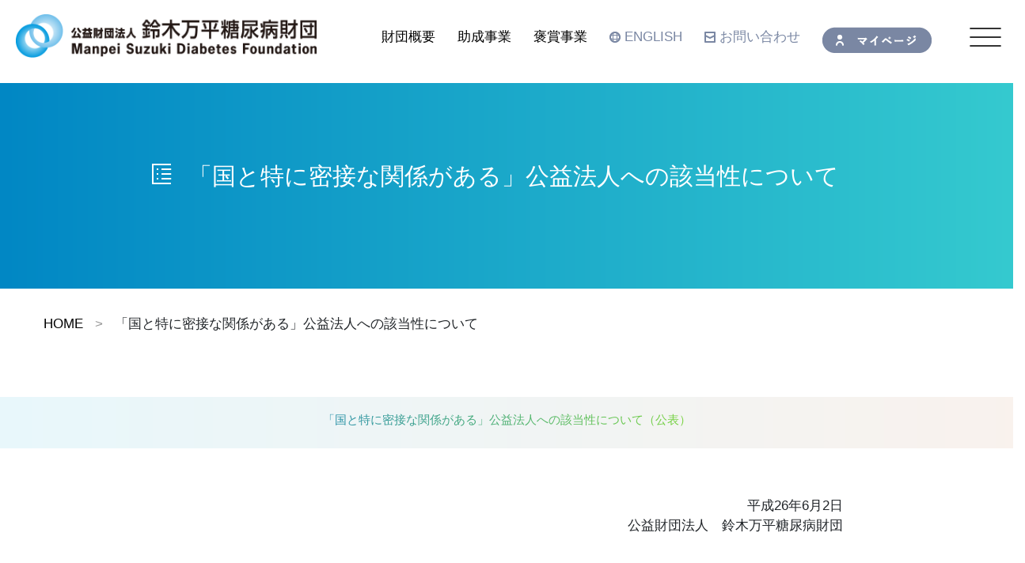

--- FILE ---
content_type: text/html; charset=UTF-8
request_url: https://suzuki-manpei-df.or.jp/public/
body_size: 6169
content:
<!DOCTYPE html>
<html xmlns="http://www.w3.org/1999/xhtml" xml:lang="ja" lang="ja">
<head>
	<meta http-equiv="Content-Type" content="text/html; charset=UTF-8">
	<meta name="viewport" content="width=device-width, initial-scale=1">
		<title>公益財団法人　鈴木万平糖尿病財団｜「国と特に密接な関係がある」公益法人への該当性について</title>
		<link href="https://fonts.googleapis.com/css?family=Lato:300" rel="stylesheet">
	<link href="https://fonts.googleapis.com/earlyaccess/notosansjapanese.css" rel="stylesheet">
	<link href="https://fonts.googleapis.com/css?family=Lato:400,900" rel="stylesheet">
	<script src="https://ajax.googleapis.com/ajax/libs/jquery/1.11.3/jquery.min.js"></script>
	<link rel="preconnect" href="https://fonts.googleapis.com">
	<link rel="preconnect" href="https://fonts.gstatic.com" crossorigin>
	<link href="https://fonts.googleapis.com/css2?family=Noto+Sans+JP:wght@100;300;400;500;700;900&family=Noto+Sans:wght@100;200;300;400;500;600;700;800;900&display=swap" rel="stylesheet">
	<link href="https://fonts.googleapis.com/css2?family=Open+Sans&display=swap" rel="stylesheet">
	<link href='https://fonts.googleapis.com/css?family=Josefin+Sans' rel='stylesheet'>
	<script src="https://suzuki-manpei-df.or.jp/../include/js/fade.js"></script>
		<link rel="stylesheet" type="text/css" href="https://suzuki-manpei-df.or.jp/../include/css/main.css">
		<!-- BootstrapのCSS読み込み -->
	<link rel="stylesheet" type="text/css" href="https://suzuki-manpei-df.or.jp/../include/css/bootstrap.min.css">
	<!-- BootstrapのJS読み込み -->
	<meta name='robots' content='max-image-preview:large' />
<style id='wp-img-auto-sizes-contain-inline-css' type='text/css'>
img:is([sizes=auto i],[sizes^="auto," i]){contain-intrinsic-size:3000px 1500px}
/*# sourceURL=wp-img-auto-sizes-contain-inline-css */
</style>
<style id='classic-theme-styles-inline-css' type='text/css'>
/*! This file is auto-generated */
.wp-block-button__link{color:#fff;background-color:#32373c;border-radius:9999px;box-shadow:none;text-decoration:none;padding:calc(.667em + 2px) calc(1.333em + 2px);font-size:1.125em}.wp-block-file__button{background:#32373c;color:#fff;text-decoration:none}
/*# sourceURL=/wp-includes/css/classic-themes.min.css */
</style>
	<script src="https://suzuki-manpei-df.or.jp/../include/js/bootstrap.min.js"></script>
	<script src="https://suzuki-manpei-df.or.jp/../include/js/jquery-3.4.1.min.js"></script>
	<script src="https://suzuki-manpei-df.or.jp/../include/js/jquery-ui.min.js"></script>
	<script src="https://suzuki-manpei-df.or.jp/../include/js/menu.js"></script>
	<script src="https://suzuki-manpei-df.or.jp/../include/js/main.js"></script>

	<!-- colorbox用 -->
	<script type="text/javascript" src="https://suzuki-manpei-df.or.jp/../include/js/jquery.colorbox-min.js"></script>
	<script type="text/javascript" src="https://suzuki-manpei-df.or.jp/../include/js/colorbox.js"></script>
	<link rel="stylesheet" type="text/css" href="https://suzuki-manpei-df.or.jp/../include/css/colorbox.css">

	<link rel="stylesheet" type="text/css" href="https://suzuki-manpei-df.or.jp/../include/css/style.css">
	<link rel="stylesheet" type="text/css" href="https://suzuki-manpei-df.or.jp/../include/css/rps.css">
<style id='global-styles-inline-css' type='text/css'>
:root{--wp--preset--aspect-ratio--square: 1;--wp--preset--aspect-ratio--4-3: 4/3;--wp--preset--aspect-ratio--3-4: 3/4;--wp--preset--aspect-ratio--3-2: 3/2;--wp--preset--aspect-ratio--2-3: 2/3;--wp--preset--aspect-ratio--16-9: 16/9;--wp--preset--aspect-ratio--9-16: 9/16;--wp--preset--color--black: #000000;--wp--preset--color--cyan-bluish-gray: #abb8c3;--wp--preset--color--white: #ffffff;--wp--preset--color--pale-pink: #f78da7;--wp--preset--color--vivid-red: #cf2e2e;--wp--preset--color--luminous-vivid-orange: #ff6900;--wp--preset--color--luminous-vivid-amber: #fcb900;--wp--preset--color--light-green-cyan: #7bdcb5;--wp--preset--color--vivid-green-cyan: #00d084;--wp--preset--color--pale-cyan-blue: #8ed1fc;--wp--preset--color--vivid-cyan-blue: #0693e3;--wp--preset--color--vivid-purple: #9b51e0;--wp--preset--gradient--vivid-cyan-blue-to-vivid-purple: linear-gradient(135deg,rgb(6,147,227) 0%,rgb(155,81,224) 100%);--wp--preset--gradient--light-green-cyan-to-vivid-green-cyan: linear-gradient(135deg,rgb(122,220,180) 0%,rgb(0,208,130) 100%);--wp--preset--gradient--luminous-vivid-amber-to-luminous-vivid-orange: linear-gradient(135deg,rgb(252,185,0) 0%,rgb(255,105,0) 100%);--wp--preset--gradient--luminous-vivid-orange-to-vivid-red: linear-gradient(135deg,rgb(255,105,0) 0%,rgb(207,46,46) 100%);--wp--preset--gradient--very-light-gray-to-cyan-bluish-gray: linear-gradient(135deg,rgb(238,238,238) 0%,rgb(169,184,195) 100%);--wp--preset--gradient--cool-to-warm-spectrum: linear-gradient(135deg,rgb(74,234,220) 0%,rgb(151,120,209) 20%,rgb(207,42,186) 40%,rgb(238,44,130) 60%,rgb(251,105,98) 80%,rgb(254,248,76) 100%);--wp--preset--gradient--blush-light-purple: linear-gradient(135deg,rgb(255,206,236) 0%,rgb(152,150,240) 100%);--wp--preset--gradient--blush-bordeaux: linear-gradient(135deg,rgb(254,205,165) 0%,rgb(254,45,45) 50%,rgb(107,0,62) 100%);--wp--preset--gradient--luminous-dusk: linear-gradient(135deg,rgb(255,203,112) 0%,rgb(199,81,192) 50%,rgb(65,88,208) 100%);--wp--preset--gradient--pale-ocean: linear-gradient(135deg,rgb(255,245,203) 0%,rgb(182,227,212) 50%,rgb(51,167,181) 100%);--wp--preset--gradient--electric-grass: linear-gradient(135deg,rgb(202,248,128) 0%,rgb(113,206,126) 100%);--wp--preset--gradient--midnight: linear-gradient(135deg,rgb(2,3,129) 0%,rgb(40,116,252) 100%);--wp--preset--font-size--small: 13px;--wp--preset--font-size--medium: 20px;--wp--preset--font-size--large: 36px;--wp--preset--font-size--x-large: 42px;--wp--preset--spacing--20: 0.44rem;--wp--preset--spacing--30: 0.67rem;--wp--preset--spacing--40: 1rem;--wp--preset--spacing--50: 1.5rem;--wp--preset--spacing--60: 2.25rem;--wp--preset--spacing--70: 3.38rem;--wp--preset--spacing--80: 5.06rem;--wp--preset--shadow--natural: 6px 6px 9px rgba(0, 0, 0, 0.2);--wp--preset--shadow--deep: 12px 12px 50px rgba(0, 0, 0, 0.4);--wp--preset--shadow--sharp: 6px 6px 0px rgba(0, 0, 0, 0.2);--wp--preset--shadow--outlined: 6px 6px 0px -3px rgb(255, 255, 255), 6px 6px rgb(0, 0, 0);--wp--preset--shadow--crisp: 6px 6px 0px rgb(0, 0, 0);}:where(.is-layout-flex){gap: 0.5em;}:where(.is-layout-grid){gap: 0.5em;}body .is-layout-flex{display: flex;}.is-layout-flex{flex-wrap: wrap;align-items: center;}.is-layout-flex > :is(*, div){margin: 0;}body .is-layout-grid{display: grid;}.is-layout-grid > :is(*, div){margin: 0;}:where(.wp-block-columns.is-layout-flex){gap: 2em;}:where(.wp-block-columns.is-layout-grid){gap: 2em;}:where(.wp-block-post-template.is-layout-flex){gap: 1.25em;}:where(.wp-block-post-template.is-layout-grid){gap: 1.25em;}.has-black-color{color: var(--wp--preset--color--black) !important;}.has-cyan-bluish-gray-color{color: var(--wp--preset--color--cyan-bluish-gray) !important;}.has-white-color{color: var(--wp--preset--color--white) !important;}.has-pale-pink-color{color: var(--wp--preset--color--pale-pink) !important;}.has-vivid-red-color{color: var(--wp--preset--color--vivid-red) !important;}.has-luminous-vivid-orange-color{color: var(--wp--preset--color--luminous-vivid-orange) !important;}.has-luminous-vivid-amber-color{color: var(--wp--preset--color--luminous-vivid-amber) !important;}.has-light-green-cyan-color{color: var(--wp--preset--color--light-green-cyan) !important;}.has-vivid-green-cyan-color{color: var(--wp--preset--color--vivid-green-cyan) !important;}.has-pale-cyan-blue-color{color: var(--wp--preset--color--pale-cyan-blue) !important;}.has-vivid-cyan-blue-color{color: var(--wp--preset--color--vivid-cyan-blue) !important;}.has-vivid-purple-color{color: var(--wp--preset--color--vivid-purple) !important;}.has-black-background-color{background-color: var(--wp--preset--color--black) !important;}.has-cyan-bluish-gray-background-color{background-color: var(--wp--preset--color--cyan-bluish-gray) !important;}.has-white-background-color{background-color: var(--wp--preset--color--white) !important;}.has-pale-pink-background-color{background-color: var(--wp--preset--color--pale-pink) !important;}.has-vivid-red-background-color{background-color: var(--wp--preset--color--vivid-red) !important;}.has-luminous-vivid-orange-background-color{background-color: var(--wp--preset--color--luminous-vivid-orange) !important;}.has-luminous-vivid-amber-background-color{background-color: var(--wp--preset--color--luminous-vivid-amber) !important;}.has-light-green-cyan-background-color{background-color: var(--wp--preset--color--light-green-cyan) !important;}.has-vivid-green-cyan-background-color{background-color: var(--wp--preset--color--vivid-green-cyan) !important;}.has-pale-cyan-blue-background-color{background-color: var(--wp--preset--color--pale-cyan-blue) !important;}.has-vivid-cyan-blue-background-color{background-color: var(--wp--preset--color--vivid-cyan-blue) !important;}.has-vivid-purple-background-color{background-color: var(--wp--preset--color--vivid-purple) !important;}.has-black-border-color{border-color: var(--wp--preset--color--black) !important;}.has-cyan-bluish-gray-border-color{border-color: var(--wp--preset--color--cyan-bluish-gray) !important;}.has-white-border-color{border-color: var(--wp--preset--color--white) !important;}.has-pale-pink-border-color{border-color: var(--wp--preset--color--pale-pink) !important;}.has-vivid-red-border-color{border-color: var(--wp--preset--color--vivid-red) !important;}.has-luminous-vivid-orange-border-color{border-color: var(--wp--preset--color--luminous-vivid-orange) !important;}.has-luminous-vivid-amber-border-color{border-color: var(--wp--preset--color--luminous-vivid-amber) !important;}.has-light-green-cyan-border-color{border-color: var(--wp--preset--color--light-green-cyan) !important;}.has-vivid-green-cyan-border-color{border-color: var(--wp--preset--color--vivid-green-cyan) !important;}.has-pale-cyan-blue-border-color{border-color: var(--wp--preset--color--pale-cyan-blue) !important;}.has-vivid-cyan-blue-border-color{border-color: var(--wp--preset--color--vivid-cyan-blue) !important;}.has-vivid-purple-border-color{border-color: var(--wp--preset--color--vivid-purple) !important;}.has-vivid-cyan-blue-to-vivid-purple-gradient-background{background: var(--wp--preset--gradient--vivid-cyan-blue-to-vivid-purple) !important;}.has-light-green-cyan-to-vivid-green-cyan-gradient-background{background: var(--wp--preset--gradient--light-green-cyan-to-vivid-green-cyan) !important;}.has-luminous-vivid-amber-to-luminous-vivid-orange-gradient-background{background: var(--wp--preset--gradient--luminous-vivid-amber-to-luminous-vivid-orange) !important;}.has-luminous-vivid-orange-to-vivid-red-gradient-background{background: var(--wp--preset--gradient--luminous-vivid-orange-to-vivid-red) !important;}.has-very-light-gray-to-cyan-bluish-gray-gradient-background{background: var(--wp--preset--gradient--very-light-gray-to-cyan-bluish-gray) !important;}.has-cool-to-warm-spectrum-gradient-background{background: var(--wp--preset--gradient--cool-to-warm-spectrum) !important;}.has-blush-light-purple-gradient-background{background: var(--wp--preset--gradient--blush-light-purple) !important;}.has-blush-bordeaux-gradient-background{background: var(--wp--preset--gradient--blush-bordeaux) !important;}.has-luminous-dusk-gradient-background{background: var(--wp--preset--gradient--luminous-dusk) !important;}.has-pale-ocean-gradient-background{background: var(--wp--preset--gradient--pale-ocean) !important;}.has-electric-grass-gradient-background{background: var(--wp--preset--gradient--electric-grass) !important;}.has-midnight-gradient-background{background: var(--wp--preset--gradient--midnight) !important;}.has-small-font-size{font-size: var(--wp--preset--font-size--small) !important;}.has-medium-font-size{font-size: var(--wp--preset--font-size--medium) !important;}.has-large-font-size{font-size: var(--wp--preset--font-size--large) !important;}.has-x-large-font-size{font-size: var(--wp--preset--font-size--x-large) !important;}
/*# sourceURL=global-styles-inline-css */
</style>
</head>
<body>
<div class="main">
		<!-- main_container start -->
		<div class="main_container">
			<header class="header">
				<!-- PC用メニュー start -->
				<nav class="navbar navbar-expand-md navbar-light bg-white">
					<div id="header_pc">
						<div id="header_bar" class="header_bar">
							<div class="header_box">
								<div class="top_l">
									<a class="navbar-brand" href="https://suzuki-manpei-df.or.jp/"><img src="https://suzuki-manpei-df.or.jp/../include/img/logo.png" alt="公益財団法人　鈴木万平糖尿病財団" style="max-width: 400px;"></a>
								</div>
								<div class="top_r">
									<div class="pc_menu">
										<ul class="menu">
											<li class="cate">
												<a href="https://suzuki-manpei-df.or.jp/outline/">
													財団概要
												</a>
											</li>
											<li class="cate">
												<a href="https://suzuki-manpei-df.or.jp/fur/">
													助成事業
												</a>
											</li>
											<li class="cate">
												<a href="https://suzuki-manpei-df.or.jp/accolade/">
													褒賞事業
												</a>
											</li>
											<li class="cate txt_gray">
												<a href="https://www.manpeisuzukiprize.org/website/english.html">
													<img src="https://suzuki-manpei-df.or.jp/../include/img/ico_eng_g.png">ENGLISH
												</a>
											</li>
											<li class="cate txt_gray">
												<a href="https://suzuki-manpei-df.or.jp/inquiry/">
													<img src="https://suzuki-manpei-df.or.jp/../include/img/ico_mail_g.png">お問い合わせ
												</a>
											</li>
											<li>
												<a href="https://www.suzuki-manpei-df.jp/login/"><img src="https://suzuki-manpei-df.or.jp/../include/img/btn_mypage_g.png" alt="マイページログイン"></a>
											</li>
											<li>
											</li>
										</ul>
										<div id="menubtn" class=""><a href="https://suzuki-manpei-df.or.jp/" onclick="show_rps_menu();return false;"><img src="https://suzuki-manpei-df.or.jp/../include/img/ico_menu.png"></a></div>
									</div>
								</div>
							</div>
						</div>
					</div>
				</nav>
				<!-- PC用メニュー end -->

				<!-- レスポンシブ用メニュー start -->
				<div class="topmenu_area">
					<div class="topmenu_wrap">
						<div class="topmenu topmenu_on" id="topmenu">
							<div class="logo">
								<h1><a href="https://suzuki-manpei-df.or.jp/">
									<img src="https://suzuki-manpei-df.or.jp/../include/img/logo.png" alt="公益財団法人　鈴木万平糖尿病財団" id="logo_l">
								</a></h1>
							</div>
							<div class="clear"></div>
							<div id="menubtn" class=""><a href="https://suzuki-manpei-df.or.jp/" onclick="show_rps_menu();return false;"><img src="https://suzuki-manpei-df.or.jp/../include/img/ico_menu.png"></a></div>
							<div id="closebtn" class="hide"><a href="https://suzuki-manpei-df.or.jp/" onclick="hide_rps_menu();return false;"><img src="https://suzuki-manpei-df.or.jp/../include/img/ico_close.png"></a></div>
						</div>
					</div>
				</div>
				<div id="header_rps" class="header hide">
					<div class="menu_cover" onclick="hide_rps_menu();return false;"></div>
					<!-- メニュー内部 -->
					<div class="menu">
						<div class="navmenu_logo"><a href="https://suzuki-manpei-df.or.jp/"><img src="https://suzuki-manpei-df.or.jp/../include/img/logo_w.png" alt="公益財団法人　鈴木万平糖尿病財団"></a></div>
						<table class="tbl_menu">
							<tr>
								<td>
									<ul class="nocate_menu">
										<li><a href="https://suzuki-manpei-df.or.jp/"><img src="https://suzuki-manpei-df.or.jp/../include/img/ico_home_w.png">HOME</a></li>
										<li><a href="https://suzuki-manpei-df.or.jp/newslist/"><img src="https://suzuki-manpei-df.or.jp/../include/img/ico_news_w.png">お知らせ</a></li>
										<li><a href="https://suzuki-manpei-df.or.jp/inquiry/"><img src="https://suzuki-manpei-df.or.jp/../include/img/ico_mail_w.png">お問い合わせ</a></li>
										<li><a href="https://www.manpeisuzukiprize.org/website/english.html"><img src="https://suzuki-manpei-df.or.jp/../include/img/ico_eng_w.png">ENGLISH</a></li>
										<li>
											<a href="https://www.suzuki-manpei-df.jp/login/">
												<img src="https://suzuki-manpei-df.or.jp/../include/img/btn_mypage_w.png" alt="マイページログイン" class="py-4 mypage rps_off">
												<img src="https://suzuki-manpei-df.or.jp/../include/img/btn_mypage_w2.png" alt="マイページログイン" class="py-4 mypage rps_on">
											</a>
										</li>
									</ul>
								</td>
								<td>
									<div class="menu_cate">
										<a href="https://suzuki-manpei-df.or.jp/outline/">
											<div>
												財団の概要
											</div>
										</a>
									</div>
									<div class="menu_list">
										<ul>
											<li><a href="https://suzuki-manpei-df.or.jp/outline/intent.html">設立趣旨</a></li>
											<li><a href="https://suzuki-manpei-df.or.jp/outline/history.html">沿革</a></li>
											<li><a href="https://suzuki-manpei-df.or.jp/outline/information.html">業務・財務資料</a></li>
											<li><a href="https://suzuki-manpei-df.or.jp/outline/officer.html">役員等名簿</a></li>
										</ul>
									</div>
								</td>

								<td>
									<div class="menu_cate">
										<a href="https://suzuki-manpei-df.or.jp/fur/">
											<div>
												助成事業について
											</div>
										</a>
									</div>
									<div class="menu_list">
										<ul>
											<li><a href="https://suzuki-manpei-df.or.jp/fur/fellow.html">海外留学助成 募集要領</a></li>
											<li><a href="https://suzuki-manpei-df.or.jp/fur/foreign.html">外国人研究者招聘助成 募集要領</a></li>
											<li><a href="https://suzuki-manpei-df.or.jp/fur/symposium.html">会議・シンポジウム助成 募集要領</a></li>
											<li><a href="https://suzuki-manpei-df.or.jp/fur/diabetic2.html">調査研究助成 募集要領</a></li>
											<li><a href="https://suzuki-manpei-df.or.jp/fur/research.html">若手研究者調査研究助成 募集要領</a></li>
											<li><a href="https://suzuki-manpei-df.or.jp/fur/setup.html">セットアップ調査研究助成 募集要領</a></li>
											<li><a href="https://suzuki-manpei-df.or.jp/fur/person.html">助成対象者（直近・過去5年間）</a></li>
											<li><a href="https://suzuki-manpei-df.or.jp/fur/fellow_mid_report.html">海外留学助成 中間近況報告</a></li>
										</ul>
									</div>
								</td>

								<td>
									<div class="menu_cate">
										<a href="https://suzuki-manpei-df.or.jp/accolade/">
											<div>
												褒賞事業について
											</div>
										</a>
									</div>
									<div class="menu_list">
										<ul>
											<li><a href="https://suzuki-manpei-df.or.jp/accolade/suzukimanpei.html">鈴木万平糖尿病国内賞 募集要領</a></li>
											<li><a href="https://suzuki-manpei-df.or.jp/accolade/suzukimanpei_winner.html">鈴木万平糖尿病国内賞 受賞者</a></li>
											<li><a href="https://suzuki-manpei-df.or.jp/accolade/msp.html">鈴木万平糖尿病国際賞 募集要領</a></li>
											<li><a href="https://suzuki-manpei-df.or.jp/accolade/msp_winner.html">鈴木万平糖尿病国際賞 受賞者</a></li>
										</ul>
									</div>
								</td>
							</tr>
						</table>
						<div class="header_menu">
							<ul id="header_menu_list">
								<li><a href="https://suzuki-manpei-df.or.jp/public/">「国と特に密接な関係がある」公益法人への該当性について</a></li>
								<li><a href="https://suzuki-manpei-df.or.jp/access/">アクセスマップ</a></li>
								<li><a href="https://suzuki-manpei-df.or.jp/travel/">交通宿泊申込フォーム</a></li>
								<li><a href="https://suzuki-manpei-df.or.jp/privacy/">個人情報保護方針</a></li>
							</ul>
						</div>
					</div>
				</div>
			</header>
			<!-- レスポンシブ用メニュー end -->
			<!-- header end -->


<!-- メイン -->
<!-- article start -->
<article>
	<!-- タイトル -->
	<div class="row">
		<div class="d-flex justify-content-center" id="page_title">
			<div id="bar_title">
				<h1>
					「国と特に密接な関係がある」公益法人への該当性について				</h1>
			</div>

		</div>
	</div>

	<!-- パンくずリスト -->
	<div id="breadcrumb">
		<ul><li ><a href="https://suzuki-manpei-df.or.jp/" class="home"><span>HOME</span></a></li><li><span>「国と特に密接な関係がある」公益法人への該当性について</span></li></ul><div class="clear"></div>	</div>


	<div class="headline">
	<h4>「国と特に密接な関係がある」公益法人への該当性について（公表）</h4>
</div>
<section>
	<div class="right mgb30">
		<p class="text-right">
			平成26年6月2日<br>
			公益財団法人　鈴木万平糖尿病財団
		</p>
	</div>
	<p class="clear mgb30">
		当法人は、国家公務員法等の規定に関し、国家公務員であった者が法人の役員として再就職する場合に事前に政府に届出をおこなうことが必要な「国と特に密接な関係がある法人」に該当しませんので、その旨公表いたします。
	</p>
	<p class=" mgb30">
		（参考）国家公務員法等の規定<br>
	</p>
	<p class=" mgb30">
		国家公務員法（昭和22年法律第120号）第106条の24第1項第4号<br>
		独立行政法人通則法（平成11年法律第103号）第54条の2第1項において準用する国家<br>
		公務員法第106条の24第1項第4号<br>
		職員の退職管理に関する政令（平成20年政令第389号）第32条<br>
		特定独立行政法人の役員の退職管理に関する政令（平成20年政令第390号）第18条<br>
		職員の退職管理に関する内閣官房令（平成20年内閣府令第83号）第9条<br>
		特定独立行政法人の役員の退職管理に関する内閣官房令（平成20年内閣府令第84号）第8条<br>
	</p>
	<div class="caption_box">
		本件連絡先<br>
		Tel：03-3243-9041　Fax：03-3243-9531
	</div>
</section>

</article>
<!-- article end -->

	</div>
	<!-- main_container end -->

	<!-- foooter start -->
	<footer class="footer px-5">
			<div class="d-flex mx-auto">
				<div class="rapper">
					<div class="text-center">
						<div class="mgt60">
							<a href="https://suzuki-manpei-df.or.jp/"><img src="https://suzuki-manpei-df.or.jp/../include/img/logo_w.png"></a>
						</div>
						<div class="address">
							<div class="text-left">
								<!-- 〒103-8234<br />東京都中央区日本橋3－14－10
								<br />TEL : 03-3243-9041　FAX : 03-3243-9531 -->
								〒103-8234<br />
								東京都中央区日本橋3－14－10<br>
								TEL : 03-3243-9041　FAX : 03-3243-9531							</div>
						</div>
					</div>
					<div class="footer_menu">
						<ul id="footer_list">
							<li>
								<div>
									<a href="https://suzuki-manpei-df.or.jp/public/">
										「国と特に密接な関係がある」公益法人への該当性について
									</a>
								</div>
							</li>
							<li><a href="https://suzuki-manpei-df.or.jp/access/">アクセスマップ</a></li>
							<li><a href="https://suzuki-manpei-df.or.jp/travel/">交通宿泊申込フォーム</a></li>
							<li><a href="https://suzuki-manpei-df.or.jp/privacy/">個人情報保護方針</a></li>
						</ul>
					</div>
					<div class="clear"></div>
					<p class="copy">&copy; MANPEI SUZUKI DIABETES FOUNDATION All Rights Reserved.</p>
				</div>
			</div>
		</footer>
		<!-- footer end -->

	</div>
	<!-- main end -->
	<script type="speculationrules">
{"prefetch":[{"source":"document","where":{"and":[{"href_matches":"/*"},{"not":{"href_matches":["/wordpress/wp-*.php","/wordpress/wp-admin/*","/images/*","/wordpress/wp-content/*","/wordpress/wp-content/plugins/*","/wordpress/wp-content/themes/suzuki-manpei/*","/*\\?(.+)"]}},{"not":{"selector_matches":"a[rel~=\"nofollow\"]"}},{"not":{"selector_matches":".no-prefetch, .no-prefetch a"}}]},"eagerness":"conservative"}]}
</script>
<script type="text/javascript" src="https://suzuki-manpei-df.or.jp/../include/js/jquery-migrate.min.js" id="jquery-migrate-js"></script>
</body>
</html>

--- FILE ---
content_type: text/css
request_url: https://suzuki-manpei-df.or.jp/include/css/main.css
body_size: 7943
content:
@charset "UTF-8";
html {
	font-size: 62.5%; /* -> 10px; */
}

body {
	margin:0;
	padding:0;
	line-height: 2;
	font-family: 'Noto Sans', sans-serif;
	font-family: 'Noto Sans JP', sans-serif;
	font-size: 1.7em;
	color: #000000;
}

/* @font-face {
    font-family: 'LigatureSymbols';
    src: url('../font/LigatureSymbols-2.11.eot');
    src: url('../font/LigatureSymbols-2.11.eot?#iefix') format('embedded-opentype'),
         url('../font/LigatureSymbols-2.11.woff') format('woff'),
         url('../font/LigatureSymbols-2.11.ttf') format('truetype'),
         url('../font/LigatureSymbols-2.11.svg#LigatureSymbols') format('svg');
    src: url('../font/LigatureSymbols-2.11.ttf') format('truetype');
    font-weight: normal;
    font-style: normal;
} */

*{
	-webkit-box-sizing: border-box;
	-moz-box-sizing: border-box;
	-o-box-sizing: border-box;
	-ms-box-sizing: border-box;
	box-sizing: border-box;
}

h1 {
	margin-bottom: 0;
}

h2 {
	font-size: 2.4rem;
	margin-bottom: 0;
}

h4 {
	font-size: 2.4rem;
	margin-bottom: 0;
}

body a {
	text-decoration: underline;
	color: #000000;
}

body a:hover {
	text-decoration: underline;
	color: #000000;
	opacity: 0.8;
}

body a:link {
	color: #000000;
	text-decoration: underline;
}

body a:visited {
	color: #000000;
}

body .btn:hover {
	opacity: 0.6;
}

ul {
	list-style-type: none;
	margin: 0;
	padding-inline-start: 0px;
}

ol {
	padding-inline-start: 18px;
}

ol li {
	padding-left: 5px;
}

dl, dt, dd {
	margin: 0;
}

p {
	margin: 0;
}

.mgt30 { margin-top: 30px;}
.mgt45 { margin-top: 45px;}
.mgt60 { margin-top: 60px;}
.mgb10 { margin-bottom: 10px;}
.mgb20 { margin-bottom: 20px;}
.mgb30 { margin-bottom: 30px;}
.mgb40 { margin-bottom: 40px;}
.mgb60 { margin-bottom: 60px;}
.mgb80 { margin-bottom: 80px;}

span.bold {
	font-weight: bold;
}

.txt_orange {
	color: #e06a6a;
}

.txt_gray {
	color: #7a87a3;
}

.txt_red {
	color: #ff7878;
}

/*
* header
*/
.hide {
	display: none;
}

.header {
	/* max-width: 1200px; */
	margin-right: auto;
	margin-left: auto;
	z-index: 2;
	position: sticky;
    top: 0;
    left: 0;
}


.navbar {
	padding: 0;
}

/* PC用メニュー */
#header_pc {
	display: inline;
	width: 100%;
}

.top_l {
	float: left;
}

.navbar-brand {
	padding: 0;
	margin-right: 0;
}

.top_l img {
	max-width: 410px;
	padding-right: 10px;
	padding: 10px;
}

.top_r {
	color: #ffffff;
	float: right;
}

.top_r .pc_menu {
	height: 95px;
	padding: 24px 0;
}

body .txt_gray a:hover {
	text-decoration: underline;
	color: #7a87a3;
	opacity: 0.8;
}

body .txt_gray a:link {
	color: #7a87a3;
	text-decoration: underline;
}

body .txt_gray a:visited {
	color: #7a87a3;
}

.top_r a img {
	padding: 0 5px 2px 0;
}

.top_r #menubtn {
	display: inline-flex;
}

#header_pc .menu {
	display: inline-flex;
	text-align: center;
	padding-left: 0px;
	margin: 0;
}

#header_pc .menu li{
	float: left;
	padding: 5px 0 0 28px;
}

#header_pc .menu li:last-child{
	padding-right: 10px;
	padding-top: 10px;
}

#header_pc .menu .cate> a {
	text-decoration: none;
}

#header_pc .menu .cate> a:hover {
	text-decoration: none;
}

#header_pc .menu .dropdown-menu a {
	display: block;
	width: 180px;
    font-size: 1.4rem;
	padding: 10px;
	color: #4D4D4D;
	text-decoration: none;
}

#header_pc .menu .dropdown-menu a:hover {
	text-decoration: none;
	color: #4D4D4D;
}


.top_r .menu .dropdown-menu {
	position: absolute;
	top: 100%;
	left: 0;
	z-index: 1000;
	display: none;
	float: left;
	min-width: 10rem;
	padding: 1rem 0;
	margin: .125rem 0 0;
	font-size: 1rem;
	color: #212529;
	text-align: left;
	list-style: none;
	background-color: rgb(255 255 255 / 0.8);
	background-clip: padding-box;
	border: none;
	border-radius: 0;
}

.top_r .menu .dropdown:hover>.dropdown-menu {
	display: block;
}

/* PC画面用メニュー */
.topmenu_area_pc {
	display: none;
}

.menu_cover {
    position: fixed;
    width: 100%;
    height: 100%;
    top: 0;
    left: 0;
    z-index: -1;
    background: rgba(3,3,3,.5);
    display: block;
}

#header_rps .menu {
	color: #ffffff;
	background-color: #007ed9;
	padding: 30px 15px 60px 15px;
}

#header_rps .menu a {
	color: #ffffff;
	text-decoration: none;
}

.navmenu_logo {
	text-align: center;
	margin-bottom: 45px;
}

/* レスポンシブ用メニュー */
.topmenu_area {
	display: none;
}

.clearfix::after {
	content: '';
	display: block;
	clear: both;
}

.rps_on {
	display: none;
}

.rps_off {
	display: inline-block;
}

#header_rps {
    position: fixed;
    top: 0px;
    right: 0px;
    overflow-y: auto;
    /* height: 100vh; */
	background-color: #007ed9;
	width: 100%;
	max-width: 100%;
    height: auto;
}

#header_rps .menu .tbl_menu {
	max-width: 1200px;
	margin: 0 auto;
}

#header_rps .menu .tbl_menu td{
	vertical-align: top;
	padding: 0 30px 0 0;
}

#header_rps .menu .tbl_menu td ul {
	min-width: 200px;
	padding: 25px;
}

#header_rps .menu .tbl_menu td ul li {
	padding: 5px 0;
}

#header_rps .menu .tbl_menu li img {
	padding: 0 10px 3px 0;
}

.menu_cate {
	font-size: 1.8rem;
	margin-bottom: 15px;
}

.menu_list {
	font-size: 1.6rem;
	border-left: 1px solid #ffffff;
	margin-left: 8px;
	min-height: 280px;
}

.menu_list ul {
	padding-left: 24px;
}

.nocate_menu {
	max-width: 200px;
	margin-top: 50px;
}

.nocate_menu li:last-child {
	text-indent: -13px;
}

.nocate_menu .mypage {
	max-width: 150px;
}

#header_rps .menu .tbl_menu td ul li {
	padding: 5px 0;
}

.nocate_menu li{
	padding-left: 25px;
}

#header_rps .header_menu {
	display: inline-block;
	text-align: center;
	width: 100%;
	font-size: 1.6rem;
}

#header_rps #header_menu_list li {
    min-width: auto;
}


#header_rps #header_menu_list {
	display: inline-block;
	/* width: 100%; */
	margin: 40px auto;
    padding: 0;
	max-width: 1200px;
}

#header_menu_list li {
	display: table-cell;
	border: 1px solid #ffffff;
	border-right: none;
	width: 24%;
	margin: 0;
	vertical-align: middle;
    min-width: 265px;
	padding: 5px 10px;
}

#header_menu_list li:first-child {
	border-radius: 28px 0 0 28px;
}

#header_menu_list li:last-child {
	border: 1px solid #ffffff;
	border-radius: 0 28px 28px 0;
}

/*
* TOPページ
*/

/*
* main
*/
.main_container{
	width: 100%;
	background-position: top left;
	background-repeat: repeat;
}

.title_jp:before {
	content: '';
	position: absolute;
	bottom: -10px;/*線の上下位置*/
	display: inline-block;
	width: 60px;/*線の長さ*/
	-webkit-transform: translateX(-50%);
	transform: translateX(-50%);/*位置調整*/
	border: 2px solid #00A893;
}

/*
* fade
*/
.row {
	margin: 0;
}

#fade_img_container {
	max-width: 1200px;
	position: relative;
	margin: 0 auto 0px auto;
}

.fade_box {
	width: 100%;
	float: right;
	box-sizing: border-box;
	padding: 0px;
	position: relative;
}

/* .carousel-control-next, .carousel-control-prev {
	width: 5%;
} */

.carousel_photo img {
	min-height: 290px;
}

.rps_on_crsl {
	display: none !important;
}

.rps_off_crsl {
	display: block !important;
}

#fade_img_container #side {
	display: block;
	/* width: 30px; */
	position: relative;
	text-align: center;
}

#fade_img_container #side #side_pc {
    position: absolute;
    bottom: 0px;
    left: 0;
    margin-left: 15px;
}

/* #fade_img_container #side #side_pc img {
	max-height: 380px;
	z-index: 100;
} */

/* #fade_img_container #side #side_rps {
	display: none;
} */

/*
* Topページ フェード画像用
*/

.fade_img_container {
	width: 100%;
	position: relative;
}

.opening, .opening_sp {
	position:relative;
	background-color: #FFF;
	max-width: 1200px;
	margin-left: 75px;
}
.opening ul{
	position: relative;
	margin-bottom: 0px;
	z-index: 1;
}
.opening ul li{
	position: relative;
	overflow: hidden;
	width: 100%;
	height: 520px;
}

.opening ul li span img.opening_img{
  max-width: inherit;
  width: 100%;
  height: auto;
}

.fade_img_container a:hover {
	color: #ffffff;
}

.opening .fade_txt {
	position: absolute;
	color: #FFF;
	left: 5%;
    top: 45%;
	z-index: 2;
	width: 500px;
}

.opening_sp {
	display: none;
}



/*
* main_contents
*/
.main_contents {
	background-image: none;
	background-color: #ffffff;
	margin: 50px 30px 120px 30px;
}

#wrap {
	max-width: 1120px;
	margin: 0 auto;
}

.top_wrap {
	max-width: 100%;
	/* background-position:50%; */
}

.bg_gray {
	background: url('../img/bg_gray.png');
	background-size: contain;
}

.box_wrap {
	display: flex;
	max-width: 1200px;
	align-items: center;
    margin: 0 auto;
	padding: 30px 0;
	position: relative;
}

.box_l {
	height: 100%;
	flex: 0.2;
	text-align: center;
	margin-right: 1rem;
	padding: 15px 30px 15px 60px;
}

.box_r  {
	height: 100%;
	flex: 0.8;
	padding: 0px 30px 0px 60px;
	position: relative;
}

.top_topics {
	margin: 30px auto;
	color: #009ee3;
}

body .top_topics .box_r a {
	color: #009ee3;
	text-decoration: none;
}

body .top_topics .box_r a:visited  {
	color: #009ee3;
	text-decoration: none;
}

.top_topics .box_l::after{
	content: "";
	position: absolute;
	top: 10px;
	right: 0%;
	left: 25%;
	bottom: 10px;
	background: linear-gradient(to bottom, #0b99e0 0%, #a1cfe2 100%);
	border-radius: 2px;
	width: 4px;
	z-index: -1;
}

.top_thanks {
	margin: 30px auto;
}

.top_thanks .box_l::after{
	content: "";
	position: absolute;
	top: 10px;
	right: 0%;
	left: 25%;
	bottom: 10px;
	background: linear-gradient(to bottom, #fe7f71 0%, #f1be30 100%);
	border-radius: 2px;
	width: 4px;
	z-index: -1;
}

.top_movie {
	margin: 30px auto;
}

.top_movie .box_l::after{
	content: "";
	position: absolute;
	top: 10px;
	right: 0%;
	bottom: 10px;
	left: 25%;
	background: linear-gradient(to bottom, #fc8669 0%, #f0be30 100%);
	border-radius: 2px;
	width: 4px;
	z-index: -1;
}

.top_news .box_l::after{
	content: "";
	position: absolute;
	top: 10px;
	right: 0%;
	bottom: 10px;
	left: 25%;
	background: linear-gradient(to bottom, #08adc0 0%, #87d38c 100%);
	border-radius: 2px;
	width: 4px;
	z-index: -1;
}

.top_wrap.category {
	background-color: #c8e3eb;
	padding: 30px 0 60px 0;
}

.row .card {
	border: none;
	border-radius: 5px;
	background-color: #ffffff;
	min-height: 560px;
}

.row .card a:link{
	text-decoration: none;
}

.row .card .card-img-top {
	margin-bottom: 50px;
    text-align: center;
	position: relative;
}

.row .card .card-img-top img {
	border-radius: 5px 5px 0 0;
}

.btn_category {
	position: absolute;
	bottom: -20px;
	left: 15px;
    height: 40px;
	width: 90%;
    max-width: 230px;
    min-width: 200px;
	border-radius: 20px;
    background: url(../img/ico_arrow_w.png) no-repeat;
    background-position: top 50% right 13px;
	background-color: #0b99e0;
    color: #ffffff;
    font-size: 2.0rem;
    letter-spacing: 0.5rem;
}

.row .card .card-text ul {
	padding: 0px 20px 30px 30px;
}

.row .card .card-text ul li {
	display: flex;
	align-items: center;
	background: url(../img/ico_arrow_g.png) no-repeat;
	background-position: top 50% right 0px;
	margin-bottom: 10px;
	position: relative;
}

/* .row .card .card-text ul li::after {
	border-top: 1px solid #dadee6;
	content: "";
	flex-grow: 1;
	margin: 0 20px 0 15px;
} */
/* .row .card .card-text ul li::after {
	content: '';
    height: 1px;
    background-color: #dadee6;
    flex-grow: 0.01;
    -webkit-box-flex: 0.01;
    -ms-flex-positive: 0.01;
    width: 100%;
	margin-left: 15px;
} */
.row .card .card-text ul li::after {
    /* background-color: #dadee6; */
	border-top: 1px solid #dadee6;
	content: "";
	flex-grow: 1;
	margin: 0 20px;
}

#contents_menu {
	display: inline;
	width: 100%;
}

.main_contents #box #contents_menu a {
	text-decoration: none;
	color: #4D4D4D;
}

#contents_menu a:hover {
	text-decoration: none;
	color: #4D4D4D;
}

#contents_menu a:link {
	color: #4D4D4D;
	/* text-decoration: none; */
}

#contents_menu a:visited {
	color: #4D4D4D;
}


#contents_menu a:hover {
	opacity: 0.8;
}

#contents_menu .title_jp {
	margin: 30px 0 60px;
	position: relative;
}

#contents_menu .title_jp:before {
	left: 29px;
}

#contents_menu ul {
	margin-bottom: 0;
}

#contents_menu ul li {
	/* margin: 30px 0; */
	height: 50px;
	position: relative;
}

#contents_menu ul li::after {
	display: block;
	content: "";
	position: absolute;
	top: 1em;
	left: -2em;
	width: 15px;
	height: 1px;
	background-color: #949494;
}

#contents_menu_l {
	width: 33%;
	float: left;
}

#contents_menu_r {
	width: 66%;
	padding-left: 60px;
	float: right;
	border-left: 1px solid #E1E1E1;
}

#contents_menu_l ul {
	float: left;
}

#contents_menu_r ul {
	float: left;
	width: 50%;
}

/*
* news
*/
#news {
	width: 100%;
	/* background-color: #F4F5EB; */
	/* margin-top: 80px; */
	min-height: 500px;
	padding: 60px 0;
}

#news_c {
	background: url('../img/bar_gr.png');
	width: 4px;
	margin: 0;
}

#news_l {
	/* width: 33%;
	height: 100%;
	float: left; */
	display: flex;
	align-items: center;
	justify-content: center;
	min-height: 500px;
}

#news_l .title_jp {
	margin: 30px 0 60px;
	position: relative;
}

#news_l #news_bnr {
	text-align: center;
}

#news_l #news_bnr .title_jp:before {
	left: 100px;
	border: 2px solid #C7C7C7;
}

#news #news_r {
	/* width: 66%;
	height: 100%; */
	padding: 0px 30px 0px 0;
	/* float: right; */
	min-height: 500px;
}

#news #news_r .news_table {
	/* background-color: #ffffff; */
	width: 100%;
	border-collapse: separate;
	border-spacing: 1px;
	/* padding: 0 30px; */
}

.news_table a:hover {
	text-decoration: none;
}

.news_table td {
	border-bottom: 1px solid #E1E1E1;
	padding: 10px 10px 25px 0px;
	display: block;
}

.news_table .news_date {
	display: inline-table;
	font-family: 'Open Sans', sans-serif;
	font-size: 1.4rem;
	font-weight: bold;
	color: #6e778a;
	padding: 10px;
	padding: 15px 30px 0px 0px;
	vertical-align: top;
	border-bottom: none;
}

.news_table .news_date span {
	border: 1px solid #0b99e0;
    color: #0b99e0;
    border-radius: 4px;
    padding: 1px 10px;
	margin-left: 20px;
}

.news_table td p {
	margin-bottom: 0;
}

.news_table tr:last-child td {
	border-bottom: none;
}

.news_table td a {
	/* color: #00A893; */
	text-decoration: none;
}

.news_table td a:hover {
	/* color: #00A893; */
}

#news #news_r .news_title_img img {
	width: 24px;
	height: 24px;
	margin-right: 10px;
}

#news_title {
	display: flex;
}

#news #btn_news {
	color: #ffffff;
	height: 50px;
	margin: 30px auto 0 auto;
}

#news #btn_news a {
	float: none;
	background: none;
	padding: 0;
	text-decoration: none;
}

.btn_g {
	border: 1px solid #b6c6e6;
	border-radius: 20px;
	height: 40px;
	vertical-align: middle;
	padding: 10px 0;
	background: url('../img/ico_arrow_g.png') no-repeat;
	background-position: top 50% right 13px;
	text-align: center;
    cursor: pointer;
    padding-top: 2px;
	min-width: 180px;
	display: inline-block;
    font-size: 1.6rem;
}

/*
* お知らせ
*/
#news_box #news {
	padding: 0px 0;
	min-height: 100%;
}

#news_box #news #news_r {
	min-height: 100%;
}

.news_table .pagenation {
	text-align: center;
	padding-top: 30px;
}

.news_table td .pagenavi a {
	padding: 0 5px;
	text-decoration: underline;
}

.news_table td .pagenavi .prev, .news_table td .pagenavi .next {
	padding: 0 15px;
	text-decoration: none;
}

.pagenavi .current {
	font-weight: bold;
	color: #e06a6a;
	padding: 0 4px;
}


/*
* footer
*/
.footer {
	background: url('../img/bg_footer.png');
	background-size:cover;
	background-position:50%;
	color: #ffffff;
	font-size: 1.4rem;
	padding: 0 30px;
}

.footer_menu {
	display: inline-block;
	text-align: center;
	width: 100%;
	font-size: 1.6rem;
}

#footer_list {
	display: inline-block;
	width: 100%;
	margin: 40px auto;
    padding: 0;
}

#footer_list li {
	display: table-cell;
	border: 1px solid #ffffff;
	border-right: none;
	width: 24%;
	margin: 0;
	vertical-align: middle;
    min-width: 265px;
	padding: 5px 10px;
}

.footer_menu #footer_list li:first-child {
	border-radius: 28px 0 0 28px;
}

.footer_menu #footer_list li:first-child div {
	max-width: 225px;
    margin: 0 auto;
}

#footer_list li:last-child {
	border: 1px solid #ffffff;
	border-radius: 0 28px 28px 0;
}

.footer a {
	text-decoration: none;
	color: #ffffff;
}

.footer a:hover {
	text-decoration: none;
	color: #ffffff;
	opacity: 0.8;
}

.footer a:link {
	text-decoration: none;
	color: #ffffff;
}

.footer a:visited {
	color: #ffffff;
}

.footer .rapper {
    max-width: 1120px;
    width: 100%;
	margin-right: auto;
	margin-left: auto;
}

.footer .rapper .left {
	float: left;
	padding: 50px 40px;
	width: 50%;
	text-align: right;
}

.footer .rapper .right {
	float: right;
	text-align: left;
	padding: 40px 40px;
	width: 50%;
	line-height: 2.5rem;
}

.footer p {
	margin: 0 0 30px 0;
	text-align: center;
}

.footer .copy {
	font-size: 1.3rem;
	letter-spacing: 0.4rem;
}

.footer .address {
	margin: 45px auto 0 auto;
	width: 300px;
}

/*
* sub page
*/
article {
	/* background-image: none;
	background-color: #F4F5EB; */
}

article #breadcrumb {
	max-width: 1200px;
	margin: 32px auto 80px auto;
	padding: 0 15px;
}

article #breadcrumb a {
	text-decoration: none;
}

article #breadcrumb li {
	display: inline-block;
	margin-right: 15px;
}

article #breadcrumb li::after{
	content: ">";
	color: #949494;
	margin-left: 15px;
}

article #breadcrumb li:last-child::after{
	content: none;
}

article #wrap {
	max-width: 1200px;
	margin: 0 auto;
}

/* #leftbox {
	padding: 80px 30px 100px 30px;
	float: left;
	max-width: 900px;
	width: 75%;
}

#leftbox h1 {
	color: #00A893;
	font-size: 3rem;
} */

#page_title {
	position: relative;
	background-image: url('../img/bg_header.png');
	background-size: contain;
    color: #ffffff;
	width: 100%;
    /* height: 250px; */
    height: auto;
	flex-direction: column;
	text-align: center;
    min-height: 260px;
	max-height: 330px;
}

#page_title h1 {
	font-size: 3.0rem;
    text-indent: -50px;
	padding: 0px 32px 0 50px;
}

h1::before {
	content: url('../img/ico_title.png');
	vertical-align: middle;
	margin-right: 10px;
}

/* #page_container {
	background-color: #ffffff;
} */

#bar_title {
	display: table-cell;
	position: relative;
	/* margin: 60px 15px 30px 15px; */
	margin: 15px 15px 30px 15px;
}

#category_page {
	max-width: 1200px;
	display: table-cell;
    color: #ffffff;
	/* padding-bottom: 60px; */
	margin: 0 auto;
}

#category_page a {
    background: url(../img/ico_arrow_w.png) no-repeat;
    background-position: top 50% right 13px;
    color: #ffffff;
    border: 1.8px solid #ffffff;
    border-radius: 20px;
    display: inline-block;
    font-size: 1.7rem;
    height: 40px;
    min-width: 120px;
    vertical-align: middle;
    text-align: center;
    cursor: pointer;
	text-decoration: none;
    padding: 2px 50px 5px 30px;
	font-weight: bold;
}

#category_page .active {
    background: url(../img/ico_arrow_b.png) no-repeat;
    background-position: top 50% right 13px;
    background-color: #ffffff;
    color: #007ed9;
}

#category_page ul li {
	display: inline-block;
	margin: 0px 15px 15px 0;
}


/*
* outline
*/
.list_link {
	margin: 0 auto;
}

.list_link li {
	display: inline-block;
}

.list_link li .btn_blue {
	width: 300px;
}

.btn_blue {
	background: url(../img/ico_arrow_w.png) no-repeat;
    background-position: top 50% right 13px;
    border-radius: 20px;
    display: inline-block;
    font-size: 1.6rem;
    min-width: 120px;
	height: 38px;
    vertical-align: middle;
    text-align: center;
	padding: 2px 40px 10px 30px;
	margin: 15px;
}

body section .btn_blue:link {
	background-color: #0b99e0;
	color: #ffffff;
	text-decoration: none;
}

body section .btn_blue:visited {
    color: #ffffff;
}

/*
* intent
*/
.intent {
	margin-bottom: 120px;
}

.sentence {
	max-width: 880px;
	margin: 0 auto;
	padding: 0 15px;
}

.sentence p {
	/* padding: 0 15px 0 15px; */
	text-indent: 15px;
	margin-bottom: 15px;
}

.intent .photo {
	float: right;
	position: relative;
	margin: 0 0 30px 60px;
}

.intent .photo span {
	position: absolute;
	bottom: 0px;
	left: 50%;
	-ms-transform: translate(-50%,-50%);
	-webkit-transform: translate(-50%,-50%);
	transform: translate(-50%,-50%);
	margin:0;
	padding:0;
	color: #ffffff;
}

.intent .photo img {
	max-width: 600px;
}

.intent .establishment {
	color: #7a87a3;
	margin-top: 60px;
}

section table {
	width: 100%;
}

section .tbl_history td {
	vertical-align: top;
	padding: 10px 15px;
}

section .tbl_history td:first-child {
	width: 130px;
	text-align: center;
}

section .tbl_history tr:nth-child(odd) {
	background-color: #f8f2ee;
}

/*
* person
*/
section.person .tbl_border_g th {
	text-align: center;
	background-color: #f6dfcf;
	padding: 15px 0;
}

section.person .tbl_border_g td {
	vertical-align: top;
	padding: 10px 15px;
	text-align: left;
}

section.person .tbl_border_g td:first-child {
	text-align: left;
}

section.person .tbl_border_g td:nth-child(2) {
	text-align: left;
	width: auto;
}

section.person .tbl_border_g tr:nth-child(odd) {
	background-color: #f8f2ee;
}

section.person .tbl_border_b th {
	text-align: center;
	background-color: #cfeff8;
	padding: 15px 0;
}

section.person .tbl_border_b td {
	vertical-align: top;
	padding: 10px 15px;
	text-align: left;
}

section.person .tbl_border_b td:first-child {
	text-align: left;
}

section.person .tbl_border_b td:nth-child(2) {
	text-align: left;
	width: auto;
}

section.person .tbl_border_b tr:nth-child(odd) {
	background-color: #e8f7fb;
}

section.person .tbl_symposium td:first-child {
	width:400px;
}
section.person .tbl_diabetic td:first-child {
	width:400px;
}
section.person .tbl_research td:first-child {
	width:400px;
}

/*
* accolade
*/
.tbl_winner_b, .tbl_winner_g {
	margin: 30px 0 60px 0;
}

.tbl_winner_g th {
	background-color: #f8f2ee;
	width: 120px;
	border-bottom: 1px solid #ffffff;
	font-weight: normal;
	padding: 15px;
}

.tbl_winner_b th {
	background-color: #e8f7fb;
	width: 120px;
	border-bottom: 1px solid #ffffff;
	font-weight: normal;
	padding: 15px;
}

.tbl_winner_b td, .tbl_winner_g td {
	border-bottom: 1px solid #e1e1e1;
	padding: 15px;
}

.tbl_winner_b tr:last-child td, .tbl_winner_g tr:last-child td {
	border-bottom: none;
}

.tbl_winner_b .list_winner, .tbl_winner_g .list_winner {
	margin: auto;
	padding: 0;
}

.tbl_winner_b .list_winner li, .tbl_winner_g .list_winner li {
	list-style-type: disc;
	margin: 0 0 0 15px;
	width: 100%;
}


.headline {
	background-image: url('../img/bg_gray.png');
	background-size: contain;
	margin: 60px 0;
	width: 100%;
	text-align: center;
}

.headline h4 {
	display: inline-block;
	background: linear-gradient(90deg, #268eaf, #7dd73c);
	background: -webkit-linear-gradient(0deg, #268eaf, #7dd73c);
	-webkit-background-clip: text;
	-webkit-text-fill-color: transparent;
	text-align: center;
	vertical-align: middle;
	min-height: 60px;
	padding: 20px 15px;
}

section {
	position: relative;
	max-width: 880px;
	margin: 60px auto 120px auto;
	padding: 0 15px;
}

section .caption_box {
	border: 1px solid #e1e1e1;
	position: relative;
	margin: 75px 0;
	padding: 30px;
}

section .caption_box .caption{
	position: absolute;
    top: -1em;
    left: 50%;
    transform: translateX(-50%);

	font-size: 2.0rem;
	font-weight:bold;
	padding: 0 1em;
	margin: 0 0 0 0;
	background-color: white;
}

section .caption_box ul {
    display: flex;
    flex-wrap: wrap;
    width: 100%;
	margin: 0px auto 0 auto;
    padding: 20px 60px;
}

section .caption_box ul li {
	width: 50%;
	margin: 12px 0;
}

section .pdf ::before{
	content: url('../img/ico_pdf.png');
	vertical-align: middle;
	padding-right: 10px;
}

section .caption_line {
	display: flex;
    display: -ms-flexbox;
	align-items: center;
	font-size: 20px;
	color: #007ed9;
	margin: 60px 0 32px 0;
}

section .caption_line::before, section .caption_line::after {
	border-top: 1px solid #e1e1e1;
	content: "";
    flex-grow: 1;
    -webkit-box-flex: 1;
    -ms-flex-positive: 1;
}

section .caption_line::before {
	margin-right: 1em;
}
section .caption_line::after {
	margin-left: 1em;
}

section table {
	width: 100%;
}

section .tbl_border_g td, section .tbl_border_b td {
	vertical-align: middle;
	padding: 10px 15px;
}

section .tbl_border_g td:first-child, section .tbl_border_b td:first-child {
	width: 140px;
	text-align: center;
}

section .tbl_border_g td:nth-child(2), section .tbl_border_b td:nth-child(2) {
	width: 180px;
	text-align: center;
}


section .tbl_border_g tr:nth-child(odd) {
	background-color: #f8f2ee;
}

section .tbl_border_b tr:nth-child(odd) {
	background-color: #e8f7fb;
}

/*
* fur
*/

section .caption_line.blue {
	display: flex;
    display: -ms-flexbox;
	align-items: center;
	font-size: 20px;
	color: #007ed9;
	margin: 60px 0 32px 0;
}

section .caption_line.blue::before, section .caption_line.blue::after {
	border-top: 1px solid #007ed9;
	content: "";
    flex-grow: 1;
    -webkit-box-flex: 1;
    -ms-flex-positive: 1;
}

section .item {
	margin: 30px 0;
}

section .item_box {
	border: 1px solid #e1e1e1;
	position: relative;
	margin: 32px 0;
	padding: 60px;
}

/* section .item_box ol {
	margin: 60px;
} */

section .item_box .ol_blue {
	counter-reset:number; /*数字をリセット*/
	list-style-type: none!important; /*数字を一旦消す*/
}

section .item_box .ol_blue li {
	position: relative;
	text-indent: -30px;
    padding: 0 15px 15px 15px;
}

section .ol_blue li::before {
	/* 以下数字をつける */
	counter-increment: number;
	content: counter(number);
	/*数字のデザイン変える*/
    background: #007ed9;
    color: white;
    font-size: 1.4rem;
    width: 25px;
    line-height: 2em;
    text-align: center;
    vertical-align: baseline;
    padding: 2px 7px;
	margin-right: 5px;
}

section .ol_blue li span {
	color: #007ed9;
}

.super {
	vertical-align: super;
	font-size: 1.0rem;
}

/*
* access
*/
section .item ul {
	list-style-type: disc;
	margin: 0 15px;
	padding-inline-start: 0px;
	padding: 15px;
}

/*
* inquiry
*/
.tbl_form {
    width: 100%;
	margin: 60px 0 60px 0;
}

.tbl_form th {
    background-color: #f8f2ee;
    width: 200px;
    border-bottom: 1px solid #ffffff;
    font-weight: normal;
    padding: 15px;
}

.tbl_form td {
    border-bottom: 1px solid #e1e1e1;
    padding: 15px;
}

.tbl_form tr:last-child td {
    border-bottom: none;
}

table.tbl_form td input {
	margin: 2px 0;
}

table.tbl_form td .text_xs {
	width: 40px;
}

table.tbl_form td .text_ss {
	width: 140px;
}

table.tbl_form td .text_s {
    width: 30%;
    min-width: 200px;
}

table.tbl_form td .text_m {
    width: 50%;
    min-width: 300px;
}

table.tbl_form td .text_l {
    width: 100%;
}

.comment {
	color: #e06a6a;
}

table.tbl_form td .text_area {
    width: 100%;
}

.btn_box {
	margin-top: 60px;
}

.btn_confirm, .btn_submit, .btn_back, .btn_toppage {
	position: relative;
    background: url(../img/ico_arrow_g.png) no-repeat;
    background-position: top 50% right 13px;
	border: 1px solid #6e778a;
	border-radius: 20px;
	/* margin: 48px auto; */
	width: 240px;
	height: auto;
	background-color: #ffffff;
	font-weight: bold;
	font-size: 17px;
    letter-spacing: 2px;
	padding: 3px 0;
}

.btn_submit {
	background: url(../img/ico_arrow_w.png) no-repeat;
	background-color: #0b99e0;
    background-position: top 50% right 13px;
	color: #ffffff;
	border: none;
	margin-right: 16px;
}

.btn_toppage {
	text-decoration: none;
    text-align: center;
    display: block;
    margin: 48px auto;
}

.btn_toppage a {
	text-decoration: none;
}

.btn_submit::after {
	border-color: #ffffff #ffffff transparent transparent;
}

.mw_wp_form .error {
	color: #e06a6a;
}

.tbl_form dl {
	display: flex;
	flex-wrap: wrap;
	width: 100%;
	margin-left: 28px;
}

.tbl_form dt {
	font-weight: normal;
	width: 30%;
}

.tbl_form dd {
	width: 70%;
}

.tbl_form select{
	padding: 5px 5px;
    text-align: right;
    margin: 0 0 10px 10px;
}

.tbl_form.bg_blue th {
	background-color: #e8f7fb;
}

.mw_wp_form .horizontal-item + .horizontal-item {
    margin-left: 10px;
    margin-left: 0px;
}

.mwform-radio-field-text {
	margin-right: 10px;
}

/*
* news topic
*/
.topic_img {
	margin: 60px auto 0 auto;
	text-align: center;
}

.topic_img img {
	max-width: 100%;
	height: auto;
}

/*
* fellow
*/

.mid_term_report .card {
	border: none;
	border-radius: 5px;
	background-color: #ffffff;
	margin-bottom: 60px;
	min-height: auto;
}

.mid_term_report .card a:link{
	text-decoration: none;
}

.mid_term_report .card .card-img-top {
	margin-bottom: 0px;
    text-align: center;
	position: relative;
}

.mid_term_report .card .card-img-top img {
	border-radius: 15px 15px 0 0;
	object-fit: cover;
	width: 100%;
	width: 252px;
    height: 200px;
}

.mid_term_report .card .card-text {
	color: #007ed9;
	font-size: 1.2rem;
	line-height: 1.5em;
	background-image: url(../img/bg_gray.png);
    background-size: contain;
    border-radius: 0 0 15px 15px;
	min-height: 220px;
	padding: 15px 10px;
	position: relative;
}

.mid_term_report .card .card-text .name {
	font-size: 1.6rem;
	font-weight: bold;
	margin-bottom: 10px;
}

.mid_term_report .card .card-text p {
	margin-bottom: 10px;
}

.mid_term_report a {
	background:  url(../img/ico_arrow_b.png) no-repeat;
	background-position: bottom 15px right 15px;
}

/*
* fellow_mid
*/
.fellow_title {
	color: #007ed9;
	font-size: 1.6rem;
	line-height: 1.5em;
	background-image: url(../img/bg_gray.png);
    background-size: contain;
	padding: 20px 15px;
	margin-bottom: 45px;
}

.fellow_title .name {
	font-size: 2.4rem;
	font-weight: bold;
	margin-bottom: 10px;
}

.fellow_report p {
	margin-bottom: 20px;
	text-indent: 15px;
}

.fellow_report figure img {
	max-width: 450px;
	width: 100%;
}



--- FILE ---
content_type: text/css
request_url: https://suzuki-manpei-df.or.jp/include/css/style.css
body_size: 292
content:
@charset "utf-8";

/* @import url("font.css"); */
body{
    margin: 0px;
    font-family: 'Noto Sans CJK JP',Arial,"メイリオ", Meiryo, "ＭＳ Ｐゴシック", Osaka, "ヒラギノ角ゴ Pro W3", "Hiragino Kaku Gothic Pro", serif;
    font-weight: normal;
}
.clear{
    clear:both;
}
.left {
    float:left;
}
.right{
    float: right;
}



--- FILE ---
content_type: text/css
request_url: https://suzuki-manpei-df.or.jp/include/css/rps.css
body_size: 3682
content:
@charset "UTF-8";

@media screen and (max-width: 1200px) {
	/*
	* header
	*/
	.top_r {
		width: auto;
		height: auto;
	}

	#header_pc .menu {
		display: none;
	}

	.opening .fade_txt {
		max-width: 300px;
	}

	/*
	* footer
	*/
	.footer #footer_list li {
		min-width: auto;
	}

	/*
	* outline
	*/

	.intent .photo img {
		max-width: 400px;
	}

	.intent .photo span {
		bottom: -10px;
	}

}

@media screen and (max-width: 992px) {
	/*
	* 全体的にフォントサイズを小さくする
	*/
	body {
		font-size: 1.5rem;
	}
	.footer {
		font-size: 1.2rem;
	}
	.menu_list {
		font-size: 1.5rem;
	}


	/*
	* header
	*/
	#header_rps .menu .tbl_menu td {
		vertical-align: top;
		padding: 0 15px 0 0;
	}

	#header_rps .menu .tbl_menu td ul {
		min-width: 100%;
		padding: 25px 0 25px 15px;
	}

	/*
	* トップ画面
	*/
	.top_thanks .box_l::after {
		left: 32%;
	}

	.top_movie .box_l::after {
		left: 32%;
	}

	.top_topics .box_l::after {
		left: 32%;
	}

	.top_news .box_l::after {
		left: 32%;
	}

}

@media screen and (max-width:767.98px) {
	/*
	* header
	*/
	#header_pc {
		display: none;
	}

	.navbar-expand-md .navbar-toggler {
		display: inline;
	}

	.topmenu_area {
		display: block;
		background: #ffffff;
	}

	.topmenu {
		min-height: 62px;
	}

	.topmenu .logo {
		text-align: left;
		margin: 0px 45px 0 0px;
	}

	.topmenu .logo #logo_l {
		float: left;
		max-width: 285px;
		max-height: auto;
		padding: 10px 0px 0px 15px;
		width: 100%;
	}

	.topmenu .logo #logo_s {
		height: auto;
		padding: 10px 5px;
		float: left;
		max-width: 45%;
		max-height: 50px;
		margin: 6px 0;
		vertical-align: middle;
	}

	.topmenu #menubtn {
		position: absolute;
		/* background-color: #00A893; */
		right: 0;
		top: 0;
		padding: 21px;
	}

	.topmenu #closebtn {
		position: absolute;
		right: 20px;
		top: 10px;
		margin: 10px 10px;
		z-index: 200;
	}

	/*
	レスポンシブ用メニュー
	 */
	.header #header_rps {
		position: absolute;
		top: 0px;
		right: 0px;
		left: auto;
		z-index: 100;
		height: 100vh;
		width: 100%;
		/* background-color: rgba(0,0,0,0.3); */
		background: none;
		max-width: 350px;
		margin: 0;
	}

	#header_rps .menu {
		text-align: center;
		padding-left: 0px;
		margin: 0;
		padding: 30px 30px 60px 30px;
	}

	.header ul.menu {
		padding-inline-start: 0px;
		margin-block-start: 0px;
		width: 80%;
		float: right;
		text-align: left;
		padding: 0;
		margin: 0px;
	}

	#header_rps .menu .tbl_menu td .menu_list {
		min-height: auto;
		margin-bottom: 30px;
	}

	#header_rps .menu .tbl_menu td .menu_list ul {
		padding: 5px 0 5px 30px;
	}

	#header_rps .menu .tbl_menu td .menu_list li {
		text-align: left;
	}

	#header_rps #header_menu_list {
		display: block;
		/* width: 100%; */
		margin: 40px auto;
		padding: 0;
	}

	#header_rps #header_menu_list {
		margin: 0;
	}

	#header_rps #header_menu_list li {
		display: block;
		border: none;
		border-top: 1px solid #ffffff;
		border-radius: 0;
		width: 100%;
		margin: 0;
		padding: 15px 0;
		text-align: left;
	}

	#header_rps #header_menu_list li:first-child {
		border-radius: 0;
		border-bottom: none;
		max-width: 100%;
	}

	#header_rps #header_menu_list li:first-child div {
		max-width: 100%;
	}

	#header_rps #header_menu_list li:last-child {
		border-radius: 0;
		border: none;
		border-top: 1px solid #ffffff;
		border-bottom: 1px solid #ffffff;
	}

	.header .menu .navmenu_logo {
		display: none;
	}

	#header_rps .menu .tbl_menu {
		/* max-width: 1366px;
		margin: 0 auto; */
		padding: 30px 15px;
	}

	#header_rps .menu .tbl_menu td {
		display: block;
		padding: 0;
	}

	#header_rps .menu .tbl_menu td .nocate_menu {
		max-width: 300px;
		margin-top: 0px;
		padding: 25px 0 25px 0px;
	}

	#header_rps .menu .tbl_menu td .nocate_menu li {
		display: inline-block;
		text-align: left;
		vertical-align: top;
		width: 49%;
		padding: 5px 5px 5px 0;
	}

	#header_rps .menu .tbl_menu td .nocate_menu li:last-child {
		width: 100%;
		text-align: center;
	}

	#header_rps .menu .tbl_menu td .nocate_menu li:last-child img {
		width: 100%;
		max-width: 100%;
		text-align: center;
	}

	.menu_cate {
		text-align: left;
	}

	.header ul.menu .navmenu_login {
		max-width: 100%;
		padding: 10px;
	}

	.header .navmenu_ico {
		width: 20px;
		margin-right: 10px;
	}

	.header ul.menu >li {
		width: 100%;
		overflow: hidden;
		background-repeat: no-repeat;
		text-align: center;
		padding: 0;
	}

	.header ul.menu >li span {
		font-size: 150%;
	}

	.header ul.menu >li.cate {
		background-image: url(../img/menu_arrow_down.png);
		background-position: bottom 30% right 50%;
		padding: 20px 0 60px 0;
		border-bottom: 1px solid #B3B3B3;
	}

	.header ul.menu >li.cate >a {
		color: #ffffff;
		text-decoration: none;
	}

	.header ul.menu >li.cate_opened {
		background-image: url(../img/menu_arrow_up.png);
		background-position: bottom 30px right 50%;
		padding: 20px 0 60px 0;
		border-bottom: 1px solid #B3B3B3;
	}

	.header ul.menu >li.cate_opened span {
		display: inline-block;
		padding-bottom: 20px;
	}

	.header ul.menu >li.nocate {
		padding: 20px 0;
	}

	.header ul.menu >li.nocate a{
		color: #ffffff;
		text-decoration: none;
		width: 100%;
	}

	.header ul.menu >li:last-child {
		padding-bottom: 50px;
	}

	.header ul.menu > li ul {
		padding-left: 0;
	}

	.header ul.menu > li ul li a {
		color: #ffffff;
		text-decoration: none;
		width: 100%;
		display: inline-block;
		padding: 20px;
		background-color: #F4F5EB;
	}

	.header ul.menu > li ul li:first-child {
		border-top: none;
	}

	/*
	* carousel
	*/
	/* #carousel_container {
		margin: 0 auto;
	}

	.carousel_box {
		width: 100%;
		margin-left: 0;
		padding: 0;
	}

	.rps_on_crsl {
		display: block !important;
	}

	.rps_off_crsl {
		display: none !important;
	}

	.carousel_photo img {
		min-height: 100%;
	} */

	#fade_img_container #side {
		background: none;
		width: 100%;
		display: none;
	}

	#fade_img_container .row #side #side_pc {
		display: none;
	}

	/*
	* Topページ フェード画像用
	*/
	.opening {
		display: none;
	}
	.opening_sp {
		display: block;
		width: 100%;
		overflow: hidden;
		margin-left: 0;
	}

	.opening_sp .fade_title_sp {
		position: relative;
		z-index: 1;
		background: #ffffff;
		padding: 60px 30px 50px 30px;
	}

	.opening_sp ul {
		position: relative;
	}

	.opening_sp ul li span img.opening_img{
		max-width: inherit;
		width: 100%;
		height: auto;
		overflow: hidden;
	}

	.fade_img {
		display: none;
	}

	.fade_img_box_sp {
		display: block;
		width: 100%;
		overflow: hidden;
	}

	.fade_img_sp{
		position: relative;
		width: 100%;
		overflow: hidden;
	}

	.fade_img_sp .fade_photo {
		overflow: hidden;
	}


	.main_contents {
		margin: 0 30px;
	}

	#box {
		width: 100%;
	}

	#contents_menu ul li {
		margin-left: 30px;
	}

	#contents_menu .title_jp {
		text-align: center;
	}

	#contents_menu .contents_menu_title {
		text-align: center;
	}

	#contents_menu .title_jp:before {
		left: 50%;
	}

	#contents_menu_l {
		width: 100%;
		padding: 60px 0 40px 0;
	}

	#contents_menu_r {
		border-top: 1px solid #E1E1E1;
		width: 100%;
		padding: 60px 0;
		border-left: none;
	}

	#contents_menu_r ul {
		width: 100%;
	}

	/*
	* レスポンシブ
	*/
	.rps_off {
		display: none;
	}

	.rps_on {
		display: block;
	}

	/*
	* thanks
	*/
	.box_wrap {
		display: block;
		padding: 30px 0;
	}

	.box_l {
		text-align: left;
		padding: 0 30px 30px 30px;
		margin: 0;
	}

	.box_r {
		padding: 0 30px;
	}

	.top_thanks {
		padding: 60px 0;
		margin: 0;
	}

	.top_topics {
		margin-bottom: 0;
	}

	.top_thanks .box_l::after{
		background: none;
	}

	.top_topics .box_l::after{
		background: none;
	}

	.top_movie .box_l::after{
		background: none;
	}


	/*
	* news
	*/
	.top_news {
		padding: 60px 0;
	}

	.top_news .box_l::after{
		background: none;
	}

	#box .row {
		margin: 0 -30px;
	}

	#news {
		margin: 0 0 0 0;
		padding: 0 0 0 0;
	}

	#news_l {
		position: static;
		margin: 0 0 0 0;
		width: 100%;
		height: auto;
		min-height: 0;
	}

	#news_l #news_bnr {
		width: 100%;
		text-align: center;
	}

	#news_l #news_bnr .title_jp:before {
		left: 50%;
	}

	#news #news_r {
		width: 100%;
		height: auto;
		padding: 0;
	}

	#news_title {
		display: block;
		margin-bottom: 40px;
	}

	#news #news_r .news_title_img {
		width: 100%;
		text-align: center;
		padding-bottom: 30px;
	}

	#news #news_r .news_title_img img {
		width: 34px;
		height: 34px;
		margin: 0;
	}

	#news #news_r .news_table .news_date {
		display: block;
		width: 100%;
		border-bottom: none;
		padding: 30px 0 15px 0;
	}

	#news #news_r .news_table .news_txt {
		display: block;
		width: 100%;
		padding: 0 0 30px 0;
	}

	/*
	* category
	*/
	.top_wrap.category {
		padding: 0;
	}
	.row .col {
		padding: 0 0 30px 0;
	}

	.row .card {
		border-radius: 0px;
		min-height: auto;
	}

	.card-img-top img {
		width: 100%;
		height: 200px;
		object-fit: cover;
		border-radius: 0;
	}


	/*
	* footer
	*/
	.footer {
		padding: 0;
	}

	.footer img {
		max-width: 100%;
	}

	.footer_menu #footer_list {
		margin: 60px 0;
	}

	.footer_menu #footer_list li {
		display: block;
		border: none;
		border-top: 1px solid #ffffff;
		border-radius: 0;
		width: 100%;
		margin: 0;
		padding: 15px;
		text-align: left;
	}

	.footer_menu #footer_list li:first-child {
		border-radius: 0;
		border-bottom: none;
		max-width: auto;
	}

	.footer_menu #footer_list li:first-child div {
		max-width: 100%;
	}

	.footer_menu #footer_list li:last-child {
		border-radius: 0;
		border: none;
		border-top: 1px solid #ffffff;
		border-bottom: 1px solid #ffffff;
	}

	.footer .rapper .left {
		display: block;
		width: 100%;
		text-align: center;
		margin: 30px auto;
		padding: 0;
	}

	.footer .rapper .right {
		display: block;
		width: 100%;
		text-align: center;
		margin: 0 auto 30px auto;
		padding: 0;
	}

	.footer .rapper p {
		margin-bottom: 20px;
	}

	.footer .copy {
		text-align: left;
	}

	/*
	* sub page
	*/
	/* #leftbox {
		padding: 60px 0px 0px 0px;
		float: none;
		width: 100%
	} */

	article #breadcrumb {
		margin: 32px auto;
	}

	#page_title {
		height: auto;
		padding: 30px 0;
		min-height: auto;
	}

	#page_title h1 {
		font-size: 3.0rem;
		padding: 0px 15px;
		margin-left: 40px;
	}

	#bar_title {
		margin: 30px 0;
	}

	#category_page {
		display: none;
	}

	article .headline {
		margin: 30px 0;
	}

	article section {
		margin: 60px 15px 60px 15px;
		padding: 0;
	}

	/*
	* outline
	*/
	.list_link li {
		display: block;
	}

	/*
	* intent
	*/
	.intent {
		margin-bottom: 60px;
	}

	.intent .photo {
		float: none;
		text-align: center;
		margin: 60px 0 30px 0;
	}

	.intent .photo img {
		max-width: 100%;
	}

	.intent .photo span {
		bottom: -10px;
	}

	.intent .establishment {
		margin-top: 30px;
	}

	/*
	* history
	*/
	.tbl_history td {
		display: block;
		width: 100%;
	}

	.tbl_history td:first-child {
		padding: 15px 15px 0 15px;
	}

	.tbl_history td:last-child {
		padding: 0 15px 15px 20px;
	}

	article .caption_box {
		border: none;
		border-bottom: 1px solid #e1e1e1;
		margin: 30px 0;
		padding: 15px;
	}

	article .caption_box:last-child {
		border: none;
	}

	article section .caption_box .caption {
		position: relative;
		transform: none;
		top: auto;
		left: auto;
		padding: 0;
		margin: 0;
	}

	section .caption_box ul {
		padding: 0 15px;
	}

	section .caption_box ul li {
		width: 100%;
		margin: 12px 0;
	}

	section .tbl_border_g td, section .tbl_border_b td {
		display: inline-block;
		padding: 0px 15px;
	}

	section .tbl_border_g td:first-child, section .tbl_border_b td:first-child {
		width: 100%;
		text-align: left;
		padding: 15px 15px 0 15px;
	}

	section .tbl_border_g td:nth-child(2), section .tbl_border_b td:nth-child(2) {
		width: 100%;
		font-weight: bold;
		text-align: left;
	}

	section .tbl_border_g td:last-child, section .tbl_border_b td:last-child {
		padding: 0 15px 15px 15px;
	}

	/*
	* fur
	*/
	section .caption_line.blue {
		margin: 30px 0;
	}

	section .item_box {
		padding: 15px;
	}

	/*
	* person
	*/
	section.person .tbl_border_g th {
		display: inline-block;
		width: 100%;
		text-align: left;
		padding: 0 15px;
	}

	section.person .tbl_border_g th:first-child {
		padding: 15px 15px 0 15px;
	}
	section.person .tbl_border_g th:last-child {
		padding: 0 15px 15px 15px;
	}

	section.person .tbl_border_b th {
		display: inline-block;
		width: 100%;
		text-align: left;
		padding: 0 15px;
	}

	section.person .tbl_border_b th:first-child {
		padding: 15px 15px 0 15px;
	}
	section.person .tbl_border_b th:last-child {
		padding: 0 15px 15px 15px;
	}

	section.person .tbl_border_g td:nth-child(2), section.person .tbl_border_b td:nth-child(2) {
		width: 100%;
		font-weight: normal;
	}

	section.person .tbl_symposium td:first-child {
		width:100%;
	}

	section.person .tbl_diabetic td:first-child {
		width:100%;
	}
	section.person .tbl_research td:first-child {
		width:100%;
	}

	/*
	* accolade
	*/
	.tbl_winner_b th, .tbl_winner_g th {
		width: 100%;
		display: inline-block;
	}

	.tbl_winner_b td, .tbl_winner_g td {
		width: 100%;
		display: inline-block;
		border-bottom: none;
	}
/* 
	#rightbox {
		display: none;
	}

	.rightbox {
		display: none;
	}

	.rps_on_btn {
		display: block;
	} */

	.btn_submit {
		margin-right: 0;
	}

	.btn_back {
		margin: 15px auto;
	}

	/*
	* inquiry
	*/

	.tbl_form th, .tbl_form td {
		width: 100%;
		display: block;
		border: none;
		padding: 16px 32px;
	}

	table.tbl_form td .text_area {
		width: 100%;
	}

	table.tbl_form td .text_s {
		width: 100%;
		min-width: auto;
	}

	table.tbl_form td .text_m {
		width: 100%;
		min-width: auto;
	}

	table.tbl_form td .text_l {
		width: 100%;
	}

	.msg {
		margin-top: 0;
	}

	/*
	* travel
	*/
	.tbl_form dt {
		font-weight: normal;
		width: 100%;
	}

	.tbl_form dd {
		width: 100%;
	}

	/*
	* fellow
	*/
	.mid_term_report .card .card-img-top img {
		border-radius: 15px 15px 0 0;
		width: 100%;
		height: auto;
	}

}


--- FILE ---
content_type: application/x-javascript
request_url: https://suzuki-manpei-df.or.jp/include/js/menu.js
body_size: 932
content:
function show_rps_menu(){
    $('#header_rps').removeClass('hide');
    $('#closebtn').removeClass('hide');
    $('#menubtn').addClass('hide');
    $('#topmenu').addClass('topmenu_on');
    $('#header_rps ul.sub-menu > li.current').parent().removeClass('hide');
    $('#header_rps ul.sub-menu > li.current').parent().parent().addClass('cate_opened');
}

function hide_rps_menu(){
    $('#header_rps').addClass('hide');
    $('#closebtn').addClass('hide');
    $('#menubtn').removeClass('hide');
    $('#topmenu').removeClass('topmenu_on');
}

function calc_menu_bar_size(){
    if ( $('#header_nav').css('display') == 'none' ) {
        return;
    }
    var flag = $('#header_nav').attr('init_size');
    if ( flag ) { return; }
    $('#header_nav ul.menu_rps > li').each(function(index,element){
        $(element).width( $(element).children('span').width() );
    });
    $('#header_nav').attr('init_size','done');
}

$(function(){
	// ハンバーガーメニューのメニュー内の大項目をクリックしたとき、小項目を開く
    $('#header_rps ul.menu_rps > li ').click(function(){
        if ( $(this).hasClass('cate') ){
            $(this).toggleClass('cate_opened');
            $(this).children('ul').toggleClass('hide');
        }
    });

	// ヘッダーのメニュー（PC用画面で表示）にマウスカーソルが来た時、メニュー小項目を表示
	$('.header ul.menu > li >a ').on('mouseenter' , function(e){
		$('#submenu_wrap').removeClass('submenu_hide');
        $(this).parent().addClass('dropdown');
        $('#sidemenu').removeClass('sidemenu_up');
    });

	// ヘッダーのメニュー（PC用画面で表示）からマウスカーソルが離れた時、メニュー小項目を非表示
    $('.header ul.menu > li ').on('mouseleave' , function(e){
        $('#submenu_wrap').addClass('submenu_hide');
        $(this).removeClass('dropdown');
        $('#sidemenu').addClass('sidemenu_up');
    });
});

// $(window).load(function(){
$(window).on('load', function(){
    //calc_menu_bar_size();
    hide_rps_menu();
	//$('.header ul.menu_rps').append('<div id="header_nav_marker"></div>');
	// objectFitImages(); 
});

$(window).on('resize',function(){
    var w = $(window).width();
    if ( w > 800 ){
        //PC size
        //calc_menu_bar_size();
        hide_rps_menu();
	}
	// objectFitImages(); 
});


--- FILE ---
content_type: application/x-javascript
request_url: https://suzuki-manpei-df.or.jp/include/js/main.js
body_size: 508
content:
$(function(){
  var $nav = $('.globalnav').find('> li');
  var $navAll = $nav.find('ul');
  var state = 'is-active';

  $nav.hover(
    function() {
      $navAll.removeClass(state);
      $(this).find('ul').addClass(state);
    },
    function() {
      $(this).find('ul').removeClass(state);
    }
  );
});

$(function() {
    //    $("#header").load("header.html");
    //    $("#side1").load("side1.html");
    //    $("#side2").load("side2.html");
    //    $("#side3").load("side3.html");
    //    $("#sidenews").load("sidenews.html");
    //    $("#footer").load("footer.html");
});

$(function() {
	$(window).on('load scroll', function() {
		// navbar-brandが存在する場合（TOPページの場合）
		if ( $('.navbar-brand').length ) {
			var scrollPos = $(this).scrollTop();
			if ( scrollPos > 96 ) {
				// $('#img_logo').attr("src", "../include/img/logo_s.png");
				$('.navbar-brand').addClass('trans_s');
				$('.navbar-brand').removeClass('trans_l');
			} else {
				// $('#img_logo').attr("src", "../include/img/logo.png");
				$('.navbar-brand').addClass('trans_l');
				$('.navbar-brand').removeClass('trans_s');
			}
		}
	});
});



--- FILE ---
content_type: application/x-javascript
request_url: https://suzuki-manpei-df.or.jp/include/js/colorbox.js
body_size: 151
content:
$(document).ready(function(){
	// $(".youtube").colorbox({iframe:true, innerWidth:960, innerHeight:540, maxWidth:"90%", maxHeight:"90%"});
	$(".movie").colorbox({iframe:true, innerWidth:960, innerHeight:540, maxWidth:"90%", maxHeight:"90%"});
});



--- FILE ---
content_type: application/x-javascript
request_url: https://suzuki-manpei-df.or.jp/include/js/fade.js
body_size: 807
content:
$(function(){
	// $("#login_box2").css("display","none");

	// var $interval = 8000; // 切り替わりの間隔（ミリ秒）
	var $interval = 6000; // 切り替わりの間隔（ミリ秒）
	var $fade_speed = 4000; // フェード処理の早さ（ミリ秒）

	// PC画面用
	$(".opening ul li").hide().css({"position":"absolute","top":0,"left":0});
	$(".opening ul li:first").addClass("active").show();
	$(".opening ul li:first img.opening_img").animate({paddingRight:0.1},{
		duration:10000,
		step:function(now,fx){$(this).css({transform:'scale(' + (1 + now) +')'});},
		complete:function(){$(".opening ul li img.opening_img").css("paddingRight",0);}
	});
	setInterval(function(){
		var $active = $(".opening ul li.active");
		// var $activeafter = $(".opening ul li.active:after");
		var $next = $active.next("li").length?$active.next("li"):$(".opening ul li:first");
		$active.fadeOut($fade_speed);
		$active.removeClass("active");
		$next.fadeIn($fade_speed).addClass("active");
		$(".opening ul li.active img.opening_img").animate({paddingRight:0.1},{
			duration:10000,
			step:function(now,fx){$(this).css({transform:'scale(' + (1 + now) +')'});},
			complete:function(){$(".opening ul li img.opening_img").css("paddingRight",0);}
		});
	},$interval);

	// スマホサイズ用
	$(".opening_sp ul li").hide().css({"position":"absolute","top":0,"left":0});
	$(".opening_sp ul li:first").addClass("active").show();
	$(".opening_sp ul li:first img.opening_img").animate({paddingRight:0.1},{
		duration:10000,
		step:function(now,fx){$(this).css({transform:'scale(' + (1 + now) +')'});},
		complete:function(){$(".opening_sp ul li img.opening_img").css("paddingRight",0);}
	});
	setInterval(function(){
		var $active = $(".opening_sp ul li.active");
		// var $activeafter = $(".opening_sp ul li.active:after");
		var $next = $active.next("li").length?$active.next("li"):$(".opening_sp ul li:first");
		$active.fadeOut($fade_speed);
		$active.removeClass("active");
		$next.fadeIn($fade_speed).addClass("active");
		$(".opening_sp ul li.active img.opening_img").animate({paddingRight:0.1},{
			duration:10000,
			step:function(now,fx){$(this).css({transform:'scale(' + (1 + now) +')'});},
			complete:function(){$(".opening_sp ul li img.opening_img").css("paddingRight",0);}
		});
	},$interval);
});

$(window).on('load resize', function(){
	var imgheight =$(".opening ul li.active span img.opening_img").height();
	$(".opening").css("min-height",imgheight+"px");
	var imgheight2 =$(".opening_sp ul li.active span img.opening_img").height();
	$(".opening_sp ul").css("min-height",imgheight2+"px");

	// if(window.innerWidth > 767 ) {
	// 	$("#login_box2").css("display","flex");
	// } else {
	// 	$("#login_box2").css("display","none");
	// }
});